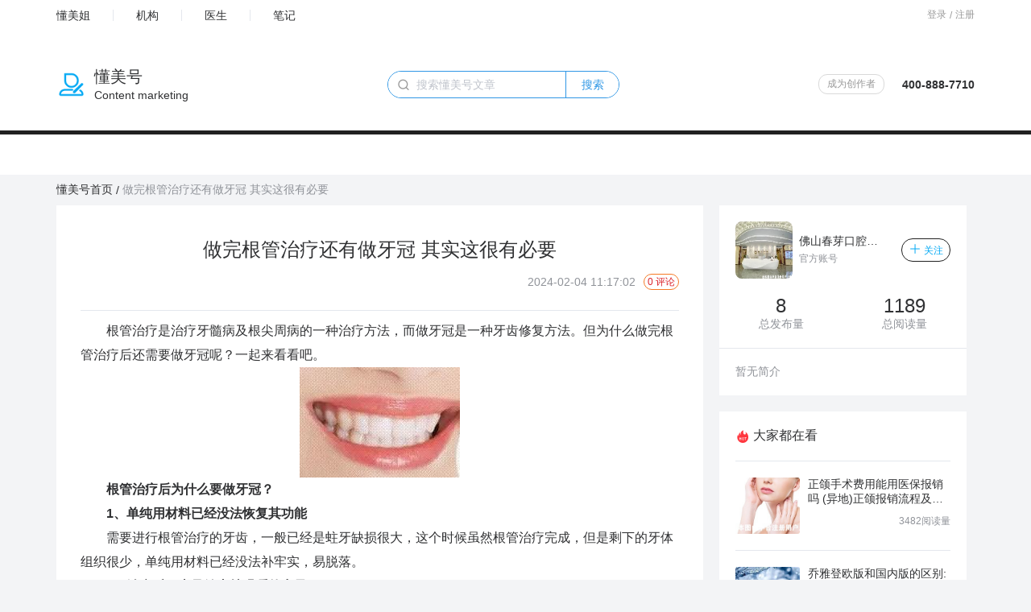

--- FILE ---
content_type: text/html; charset=UTF-8
request_url: http://www.dongmeijie.com/home/dmh/detai?article_id=3899
body_size: 8929
content:
<!DOCTYPE html>
<html lang="en">
<head>
    <meta charset="UTF-8">
    <meta http-equiv="X-UA-Compatible" content="IE=edge">
    <!-- <title>懂美号创作平台</title> -->
    <meta name="viewport" content="width=device-width, initial-scale=1.0">
    <link rel="stylesheet" href="/static/admina/layui/css/layui.css"/> 
    <link rel="stylesheet" href="/static/home/css/dmh/iconfont.css?=1.0">
    <link rel="stylesheet" href="/static/home/css/dmh/layout.css?v=1.0">
    <link rel="stylesheet" href="/static/home/css/dmh/public.css?v=1.0">
    <link rel="stylesheet" href="/static/home/css/dmh/common.css">
    <link rel="stylesheet" href="/static/home/css/dmh/paging.css">
    <link rel="stylesheet" href="/static/home/css/common.css">
    <script src="/static/home/js/dmh/jquery-1.10.2.min.js"></script>
    <script src="/static/home/js/layui/layui.js"></script><title>做完根管治疗还有做牙冠 其实这很有必要_懂美号</title>
<meta name="description" content="根管治疗是治疗牙髓病及根尖周病的一种治疗方法，而做牙冠是一种牙齿修复方法。但为什么做完根管治疗后还需要做牙冠呢？一起来看看吧。">
<meta name="keywords" content="根管治疗,根管治疗怎么做,根管治疗后还要做牙冠吗">
<link rel="stylesheet" href="/static/home/css/dmh/iconfont.css">
<link rel="stylesheet" href="/static/home/css/dmh/Details.css">
</head>
<body class=" bg-color">
    <div class="white-color" style="padding-bottom: 50px;">
    <div class="flex align-h-between content p-tb-10">
        <ul class=" flex align-v-center font-16  align-h-right" style="line-height:14px ;">
            <li class=" p-r-28 border-right">
                <a href="http://www.dongmeijie.com" title="懂美姐" class=" font-14">懂美姐</a>
            </li>
            <li class=" p-lr-28 border-right">
                <a href="/home/hospital" title="百科" class=" font-14">机构</a>
            </li>
            <li class=" p-lr-28 border-right">
                <a href="/home/doctor" title="医生" class=" font-14">医生</a>
            </li>
            <li class=" p-l-28">
                <a href="/home/note" title="笔记" class=" font-14">笔记</a>
            </li>
        </ul>
                    <div class="flex align-v-center font-tips pointer font-12">
                <div id="to-login">登录</div>
                <div class="m-lr-4">/</div>
                <div id="to-register"> 注册</div>
            </div>
            </div>
    <header class="header ">
        <div class=" flex align-h-between content  align-v-center">
            <a href="/home/dmh" title="懂美号">
                <div class=" flex align-v-center">
                    <img src="/static/home/images/dmh_logo.png" alt="懂美号" class="logo">
                    <div class=" m-l-10">
                        <div class=" font-20">懂美号</div>
                        <span class="font-14">Content marketing</span>
                    </div>
                </div>
            </a>
            <div>
                <div class="flex align-v-center header-search border border-primary rela" style="border: 1px solid #3097e5;">
                    <i class="iconfont icon-sousuo font-20 abso font-tips icon"></i>
                    <input type="text" placeholder="搜索懂美号文章" id="search-text" value="">
                    <button class="button" type="button" id="dmh-search-butt">搜索</button>
                </div>
            </div>
            <!-- 登录后 -->
            <div class=" flex align-v-center">
                <div class=" flex align-v-center font-14 ">
                    <a href="/home/dmhapply" target="_blank" title="成为创作者" class=" m-r-22 font-error become">成为创作者</a>
                    <span class=" font-bold">400-888-7710</span>
                </div>
                
                <div class="flex rela user-info">
                                        <div class="loginstatus abso fadeInDown animated">
                        <div class="tologin">
                            <button class="button" id="login_out">退出登录</button>
                        </div>
                    </div>
                </div>
            </div>
        </div>
    </header>
</div>
<!-- 登录 -->
<div class="global-login p-lr-40 p-tb-20 white-color border-radius-6" style="display: none;" id="popup-login">
    <ul class="flex align-v-center m-b-30 nav login-nav">
        <li class="flex-1 font-center pointer active p-tb-14">短信登录</li>
        <li class="flex-1 font-center pointer p-tb-14">密码登录</li>
    </ul>
    <div class="logon" id="login-card">
        <div class="logon-item layui-form" style="display: block;" lay-filter="loginRegister">
            <!-- <div class="font-14 font-tips m-b-10">验证即登录，未注册将自动创建懂美姐帐号</div> -->
            <ul class="form-list">
                <li class="m-b-30">
                    <div class="m-b-10 font-tips">手机号</div>
                    <input name="phone" id="phone" lay-ignore type="text" class="dmj-input" lay-verify="phone"
                        placeholder="手机号" lay-verType="tips">
                </li>
                <li class="m-b-30">
                    <div class="m-b-10 font-tips">验证码</div>
                    <div class="flex align-v-center">
                        <input name="verify" lay-ignore type="text" lay-verify="required" class="verification m-r-20"
                            placeholder="验证码" lay-verType="tips">
                        <div class="flex-1">
                            <button type="button" class="button border-radius-2" id="send-code">发送验证码</button>
                        </div>
                    </div>
                </li>
                <!-- <li class="m-b-30">
                    <div class="flex align-h-between align-v-center">
                        <label for="protocol" class="flex align-v-center">
                            <input type="checkbox" lay-ignore name="protocol" id="protocol" lay-verify="required"
                                lay-verText="请勾选会员协议">
                            <span class="m-l-10 font-14">我同意 <a href="" title="" class="font-primary">懂美姐</a>会员协议
                            </span>
                        </label>
                    </div>
                </li> -->
                <li class="m-b-30">
                    <button id="login_submit" class="button" type="button" lay-submit
                        lay-filter="loginRegisterButt">登录</button>

                </li>
            </ul>
        </div>
        <div class="logon-item layui-form">
            <ul class="form-list">
                <li class="m-b-30">
                    <div class="m-b-10 font-tips">手机号</div>
                    <input  name="phone" type="text" class="dmj-input" lay-verify="phone" placeholder="手机号"
                        lay-verType="tips">
                </li>
                <li class="m-b-30">
                    <div class="m-b-10 font-tips">密码</div>
                    <input name="password" type="password" class="dmj-input" lay-reqText="请输入密码" lay-verType="tips"
                        lay-verify="required" placeholder="密码">
                </li>
                <li class="m-b-30">
                    <button id="login_submit" class="button" type="button" lay-submit lay-filter="logonButt">登录</button>

                </li>
            </ul>
        </div>

    </div>
    <!-- <button id="cancel-login" class="button cancel-login border-radius-4" type="button">取消登录</button> -->
</div>
<!-- 注册 -->
<div class="global-login p-lr-40 p-tb-20 white-color border-radius-6" style="display: none;" id="popup-register">
    <h2 class="font-center">注册</h2>
    <ul class="flex align-v-center m-b-20 nav register-nav">
        <li class="flex-1 font-center pointer active p-tb-10" data-userType="1">会员</li>
        <li class="flex-1 font-center pointer p-tb-10" data-userType="2">医生</li>
        <li class="flex-1 font-center pointer p-tb-10" data-userType="3">医院</li>
        <li class="flex-1 font-center pointer p-tb-10" data-userType="4">厂商</li>
    </ul>
    <div class="logon" id="register-card">
        <!-- 会员注册 -->
        <div class="logon-item layui-form " style="display:block;" lay-filter="register" id='reg-member'>
            <!-- 用户类型 -->
            <input type="hidden" value="1" name="userType">
            <ul class="form-list">
                <li class="m-b-20">
                    <div class="m-b-10 font-tips font-14"><span class="font-error">*</span>手机号</div>
                    <input name="phone" id="register-phone" lay-ignore type="text" class="dmj-input" lay-verify="phone"
                        placeholder="手机号" lay-verType="tips">
                </li>
                <li class="m-b-20">
                    <div class="m-b-10 font-tips font-14"><span class="font-error">*</span>密码</div>
                    <input name="password" type="password" class="dmj-input" lay-reqText="请输入密码" lay-verType="tips"
                        lay-verify="required" placeholder="密码">
                </li>
                <li class="m-b-20">
                    <div class="m-b-10 font-tips font-14"><span class="font-error">*</span>验证码</div>
                    <div class="flex align-v-center">
                        <input name="verify" lay-ignore type="text" lay-verify="required" class="verification m-r-20"
                            placeholder="验证码" lay-verType="tips">
                        <div class="flex-1">
                            <button type="button" class="button border-radius-2 send-register-code"
                                id="send-register-code">发送验证码</button>
                        </div>
                    </div>
                </li>
                <li class="m-b-20">
                    <div class="flex align-h-between align-v-center">
                        <label for="protocol" class="flex align-v-center">
                            <input type="checkbox" lay-ignore name="protocol" id="protocol" lay-verify="required"
                                lay-verText="请勾选会员协议">
                            <span class="m-l-10 font-14">我同意 <a href="/home/login/agrt" title="会员协议" class="font-primary">懂美姐</a>会员协议
                            </span>
                        </label>
                    </div>
                </li>
                <li>
                    <button id="login_submit" class="button" type="button" lay-submit
                        lay-filter="RegisterButt">注册登录</button>
                </li>
            </ul>
        </div>
        <!-- 医生医院厂商注册 -->
        <div class="logon-item">
            <!-- 步骤 -->
            <div class="step flex align-v-center align-h-between m-b-20">
                <div class="font-center step-item active flex flex-column align-v-center">
                    <div class="font-12">账号注册</div>
                    <div class="m-t-10 circle ">1</div>
                </div>
                <div class="line m-t-30 flex-1"></div>
                <div class="font-center step-item  flex flex-column align-v-center">
                    <div class="font-12">完善信息</div>
                    <div class="m-t-10 circle">2</div>
                </div>
            </div>
            <!-- 医生医院厂商共用前面表单 -->
            <div id="step-1">
                <ul class="form-list layui-form">
                    <li class="m-b-20">
                        <div class="m-b-10 font-tips font-14">
                            <span class="font-error">*</span>手机号
                        </div>
                        <input name="mobile" id="doctor-register-phone" lay-ignore type="text" class="dmj-input" lay-verify="phone" placeholder="手机号" lay-verType="tips">
                    </li>
                    <li class="m-b-20">
                        <div class="m-b-10 font-tips font-14">
                            <span class="font-error">*</span>密码
                        </div>
                        <input name="password" type="password" class="dmj-input" lay-reqText="请输入密码" lay-verType="tips" lay-verify="required" placeholder="密码">
                    </li>
                    <li class="m-b-20">
                        <div class="m-b-10 font-tips font-14">
                            <span class="font-error">*</span>验证码
                        </div>
                        <div class="flex align-v-center">
                            <input name="verify" lay-ignore type="text" lay-verify="required" class="verification m-r-20" placeholder="验证码" lay-verType="tips">
                            <div class="flex-1">
                                <button type="button" class="button border-radius-6 flex-1" id="send-doctor-code">发送验证码</button>
                            </div>
                        </div>
                    </li>
                    <li class="m-b-20">
                        <div class="flex align-h-between align-v-center">
                            <label for="protocol" class="flex align-v-center">
                                <input type="checkbox" lay-ignore name="protocol" id="protocol" lay-verify="required" lay-verText="请勾选会员协议">
                                <span class="m-l-10 font-14">
                                    我同意 
                                    <a href="/home/login/agrt" title="懂美姐" class="font-primary">懂美姐</a>
                                    会员协议
                                </span>
                            </label>
                        </div>
                    </li>
                    <li>
                        <button id="login_submit" class="button" type="button" lay-submit lay-filter="stepRegisterButt">下一步</button>
                    </li>
                </ul>
            </div>
            <!-- 根据选项卡切换不同资料 -->
            <div id="step-2">
                <!-- 医生注册资料 -->
                <ul class="form-list layui-form" style="display: none;">
                    <li>
                        <input type="hidden" value="2" name="userType">
                    </li>
                    <li class="m-b-20">
                        <div class="m-b-10 font-tips font-14"><span class="font-error">*</span>真实姓名</div>
                        <input name="name" lay-ignore type="text" class="dmj-input" lay-reqText="请输入真实名字"
                            lay-verify="required" placeholder="真实姓名" lay-verType="tips">
                    </li>
                    <li class="m-b-20">
                        <div class="m-b-10 font-tips font-14"><span class="font-error">*</span>执业地点</div>
                        <input name="practice_place" lay-ignore type="text" lay-reqText="请输入执业地点" class="dmj-input" lay-verify="required" placeholder="执业地点" lay-verType="tips">
                    </li>
                    <li class="m-b-20">
                        <div class="flex">
                            <div class="flex-1 m-r-20">
                                <input type="hidden" name="qua_img1" id="qua1" lay-verify="required" lay-reqText="请上传医师资格证">
                                <div class="m-b-10 font-tips font-14">
                                    <span class="font-error">*</span>医师资格证
                                </div>
                                <div class="layui-upload-drag">
                                    <div id="physician">
                                        <i class="layui-icon font-primary"></i>
                                        <p class="font-12">点击上传，或将图片拖拽到此处</p>
                                    </div>
                                    <div class="layui-hide" id="uploadDemoView1">
                                        <hr>
                                        <img src="" alt="医师资格证" style="width: 100%; height: 60px;" title="点击删除" id="qua-img1">
                                    </div>
                                </div>
                            </div>
                            <div class="flex-1">
                                <input type="hidden" name="qua_img2" id="qua2" lay-verify="required" lay-reqText="请上传执业医师证">
                                <div class="m-b-10 font-tips font-14">
                                    <span class="font-error">*</span>执业医师证
                                </div>
                                <div class="layui-upload-drag">
                                    <div id="practice">
                                        <i class="layui-icon font-primary"></i>
                                        <p class="font-12">点击上传，或将图片拖拽到此处</p>
                                    </div>
                                    <div class="layui-hide" id="uploadDemoView2">
                                        <hr>
                                        <img src="" alt="执业医师证" style="width: 100%; height: 60px;" title="点击删除" id="qua-img2">
                                    </div>
                                </div>
                            </div>
                        </div>
                    </li>
                    <li class="m-b-20"></li>
                    <li class="flex">
                        <div class="flex-1 m-r-10">
                            <button type="button" class="up-step button m-r-20">上一步</button>
                        </div>
                        <div class="flex-1">
                            <button id="login_submit" class="button" type="button" lay-submit
                                lay-filter="finishRegisterButt">完成注册</button>
                        </div>
                    </li>
                </ul>
                <!-- 医院注册资料 -->
                <ul class="form-list layui-form" style="display: none;">
                    <li>
                        <input type="hidden" value="3" name="userType">
                    </li>
                    <li class="m-b-20">
                        <div class="m-b-10 font-tips font-14"><span class="font-error">*</span>机构全称</div>
                        <input name="hosp_name" lay-ignore type="text" lay-reqText="请输入执业机构名称" class="dmj-input"
                            lay-verify="required" placeholder="执业机构名称" lay-verType="tips">
                    </li>
                    <li class="m-b-20">
                        <div class="flex">
                            <div class="flex-1">
                                <input type="hidden" name="imgs" id="qua" lay-verify="required" lay-reqText="请上传医疗机构执业许可证">
                                <div class="m-b-10 font-tips font-14">
                                    <span class="font-error">*</span>医疗机构执业许可证
                                </div>
                                <div class="layui-upload-drag">
                                    <div id="license">
                                        <i class="layui-icon font-primary"></i>
                                        <p class="font-12">点击上传，或将图片拖拽到此处</p>
                                    </div>
                                    <div class="layui-hide" id="uploadDemoView">
                                        <hr>
                                        <img src="" alt="医疗机构执业许可证" style="max-width: 196px" title="点击删除" id="qua-img">
                                    </div>
                                </div>
                            </div>
                        </div>
                    </li>
                    <li class="flex">
                        <div class="flex-1 m-r-10">
                            <button type="button" class="up-step button m-r-20">上一步</button>
                        </div>
                        <div class="flex-1">
                            <button id="login_submit" class="button" type="button" lay-submit
                                lay-filter="finishRegisterButt">完成注册</button>
                        </div>
                    </li>
                </ul>
                <!-- 厂商注册资料 -->
                <ul class="form-list layui-form" style="display: none;">
                    <li>
                        <input type="hidden" value="4" name="userType">
                    </li>
                    <li class="m-b-20">
                        <div class="m-b-10 font-tips font-14"><span class="font-error">*</span>厂商名称</div>
                        <input name="name" lay-ignore type="text" lay-reqText="请输入厂商名称" class="dmj-input"
                            lay-verify="required" placeholder="请输入厂商名称" lay-verType="tips">
                    </li>
                    <li class="m-b-20">
                        <div class="flex">
                            <div class="flex-1">
                                <input type="hidden" name="imgs" id="licenses" lay-verify="required" lay-reqText="请上传厂商营业执照">
                                <div class="m-b-10 font-tips font-14">
                                    <span class="font-error">*</span>厂商营业执照
                                </div>
                                <div class="layui-upload-drag">
                                    <div id="firm-img">
                                        <i class="layui-icon font-primary"></i>
                                        <p class="font-12">点击上传，或将图片拖拽到此处</p>
                                    </div>
                                    <div class="layui-hide" id="uploadDemoViewIicense">
                                        <hr>
                                        <img src="" alt="厂商营业执照" style="max-width: 196px" title="点击删除" id="licenses-img">
                                    </div>
                                </div>
                            </div>
                        </div>
                    </li>
                    <li class="flex">
                        <div class="flex-1 m-r-10">
                            <button type="button" class="up-step button m-r-20">上一步</button>
                        </div>
                        <div class="flex-1">
                            <button id="login_submit" class="button" type="button" lay-submit
                                lay-filter="finishRegisterButt">完成注册</button>
                        </div>
                    </li>
                </ul>
            </div>         
        </div>
    </div>
    <!-- <button id="cancel-login" class="button cancel-login border-radius-4" type="button">取消登录</button> -->
</div>
<!-- 图文验证码 -->
<div class="flex align-v-center p-tb-10 p-lr-20 " id="img-code" style="display:none;">
    <input type="text" id="img-verification-code" placeholder="请输入图文验证码" class="m-r-20" style="width:140px">
    <img src="/home/login/code" onclick="this.src='/home/login/code?'+Math.random();" alt="" class="code">
</div>
<!-- 选择用户类型 -->
<div class="white-color p-20" style="display: none;" id="user-type-modal">
    <div class="m-b-20 font-14 font-minor font-center">该账号存在以下类型,请选择登录类型</div>
    <ul class="flex type-list" id="type-list">
    </ul>
</div>
<script type="text/javascript" charset="utf-8">
    layui.use(['layer'], function(){
        const layer = layui.layer;
       
        //退出登录
        $('#login_out').click(function () {
            layer.confirm("请确认是否要退出登录?", { icon: 3, title: "确认退出登录?" }, function (index){
                $.post("/home/login/logout", {}, function (json) {
                    if (json.success == 1) {
                        layer.msg(json.msg || json.message);
                        setTimeout(function () {
                            window.location.href = "http://www.dongmeijie.com";
                        }, 1000);
                    } else {
                        layer.msg(json.msg, { icon: 2, time: 10000 });
                    }
                }, 'json');
            });
        });

        //懂美号搜索
        $('#dmh-search-butt').on('click', function () {
            let text = $.trim($('#search-text').val());
            if (text === '') {
                layer.msg('请输入搜索关键字');
                return false;
            }

            //跳转搜索
            $(location).attr("href", "/home/dmh/search?keyword=" + text );
        })
    });
</script>    <main>
        <div class="content row-3">
            <!-- 面包屑导航 -->
            <ul class="bread flex m-t-10 align-v-center font-14">
                <li><a href="/home/dmh" title="懂美号首页">懂美号首页</a></li>
                <li class=" m-lr-4"><span>/</span></li>
                <li><span class=" font-minor">做完根管治疗还有做牙冠 其实这很有必要</span></li>
            </ul>
            <div class="flex ">
                <div class="right-max p-r-20 m-t-10">
                    <div class="white-color p-30" style="line-height: 30px;">
                        <div class="border-bottom p-b-20">
                            <h1 class=" font-24 font-center p-tb-10">做完根管治疗还有做牙冠 其实这很有必要</h1>
                            <div class=" flex align-h-right">
                                <div class=" flex align-v-center">
                                    <span class=" font-minor font-14">2024-02-04 11:17:02</span>
                                    <div class=" m-l-10 font-14 font-error yelp-count">0 评论</div>
                                </div>
                            </div>
                        </div>
                        <div class="main-text p-tb-10">
                                                            <p><p>
	&emsp;&emsp;根管治疗是治疗牙髓病及根尖周病的一种治疗方法，而做牙冠是一种牙齿修复方法。但为什么做完根管治疗后还需要做牙冠呢？一起来看看吧。
</p>
<p style="text-align:center;">
	<img src="/static/admina/kindeditor/attached/image/20240204/20240204111655_69405.jpg" alt="" />
</p>
&emsp;&emsp;<strong>根管治疗后为什么要做牙冠？</strong><br />
<strong>&emsp;&emsp;1、单纯用材料已经没法恢复其功能</strong><br />
&emsp;&emsp;需要进行根管治疗的牙齿，一般已经是蛀牙缺损很大，这个时候虽然根管治疗完成，但是剩下的牙体组织很少，单纯用材料已经没法补牢实，易脱落。<br />
<strong>&emsp;&emsp;2、治疗后不太足够支持咀嚼的力量</strong><br />
&emsp;&emsp;根管治疗是以药物、器械操作来将根管内的残渣以及细菌尽可能地清除消毒干净。然而，这样的消毒过程如果要认真的进行，就必须去除掉不少被细菌感染的牙体组织。<br />
&emsp;&emsp;所以大部分的牙齿一旦进行根管治疗，则可能不能长久支持咀嚼的力量而断裂。<br />
&emsp;<strong>&emsp;3、失去了来自牙髓的营养供应</strong><br />
&emsp;&emsp;做完根管治疗后，牙齿就失去了牙髓，就像大树树干被掏空了，失去营养输送通道。失去牙髓供给营养后的牙齿就像一棵枯树般脆弱，稍微一用力咀嚼，剩余的残冠就会劈裂。<br />
&emsp;&emsp;所以，为了避免这种风险的出现，医生通常会在根管治疗修复后，为患者做一个新的牙冠将牙齿保护起来。<br />
&emsp;&emsp;<strong>戴冠后要注意哪些事项？</strong><br />
&emsp;&emsp;<strong>1、</strong>根管治疗之后的牙齿，即使戴上了牙冠，和我们其它牙齿一样需要我们小心呵护：<br />
&emsp;&emsp;避免咬过硬食物。虽然牙齿在根管治疗后戴上了牙冠恢复了咀嚼功能，但有一定脆性。<br />
&emsp;&emsp;<strong>2、</strong>刚做完根管治疗，由于充填物的刺激，牙齿会有些许的不适应感，如果经过短期时间不适感能消失，则属于正常反应。等过了一段时间，如果牙齿又出现疼痛、红肿的现象，就需要及时去医院进一步检查治疗。<br />
&emsp;&emsp;<strong>3、</strong>做了根管治疗，患牙恢复健康，但是因为整体的口腔卫生状态没有发生改变，牙齿之后还是会出现病症。因此，做完根管治疗，戴上牙冠加以保护后，依然要多注意口腔卫生，做到早晚刷牙，饭后漱口，养成良好的卫生习惯。<br />
&emsp;<strong>&emsp;免责声明：文章和图片由网友自由发布，如有侵权，请联系删除。</strong><br /></p>
                                                    </div>
                        <div class="flex p-t-10 align-h-between">
                            <div class="left-f share">
                                <div class=" flex align-v-center">
                                    <i class=" iconfont icon-fenxiang font-minor"></i>
                                    <!-- <img src="/static/home/images/share.png" alt="" class="icon" style="width: 14px;height: 14px;"> -->
                                    <span class="font-14 font-minor m-l-4">分享</span>
                                </div>
                                <div id="share-1" data-sites="qq,wechat,weibo,qzone" class="share-component social-share"></div>
                                <div class="clearfixbox"></div>
                            </div>
                            <div class=" flex align-v-center text-info">
                                <div class=" flex font-minor font-14 align-v-center">
                                    <i class=" iconfont icon-biaoqian"></i>
                                    <span class=" m-l-4">根管治疗,根管治疗怎么做,根管治疗后还要做牙冠吗</span>
                                </div>
                                <div class=" flex m-lr-20 font-minor font-14 align-v-center">
                                    <i class=" iconfont icon-chakan"></i>
                                    <span class=" m-l-4">118</span>
                                </div>
                                <div class=" flex font-minor font-14 align-v-center" style="cursor: pointer;">
                                                                            <i class="iconfont icon-dianzan wz-dz" data-id=3899 data-type="1"></i>
                                                                        <span class=" m-l-4">0</span>
                                </div>
                            </div>
                        </div>
                    </div>
                    <!-- 评论 -->
                    <div class=" white-color m-t-20 p-26 ">
                        <div class="top-info flex align-h-between" id="box">
                            <div class="title rela p-l-10">
                                <i class="line abso "></i>
                                <span>发表你的看法</span>
                            </div>
                            <div class=" flex align-v-center font-14">
                                <div>
                                    <span class=" font-error">0</span>人参与
                                </div>
                                <div class=" m-l-20">
                                    <span class=" font-error">0</span>条评论
                                </div>
                            </div>
                        </div>
                        <div class=" m-t-20 input-text">
                            <div class=" flex">
                                <div class=" flex-11">
                                    <input name="content" type="text" placeholder="说说你有什么看法...">
                                </div>
                                <div class=" flex-1">
                                    <button type="button" class="button comment" data-id="3899">发表</button>
                                </div>
                            </div>
                        </div>
                        <!-- 最新评论 -->
                        <div class="review m-t-20">
                            <div class="title rela p-l-10 border-bottom p-b-20 flex align-v-center">
                                <i class="line m-r-6" ></i>
                                <span>最新评论</span>
                            </div>
                            <div class=" m-t-20">
                                                                    <div class="null">
                                        <div>
                                            <img src="/static/home/images/pinlun.png" alt="">
                                            <div class="null-title">暂无点评</div>
                                        </div>
                                    </div>
                                                                <!-- 分页 -->
                                <div id="paging">
                                </div>
                            </div>
                        </div>
                    </div>
                    <!-- 猜你喜欢 -->
                    <div class="like white-color  m-t-20 p-20">
                        <div class="title flex align-v-center">
                            <i class=" iconfont icon-xihuan font-minor font-20"></i>
                            <span class=" m-l-4 font-bold">猜你喜欢</span>
                        </div>
                                                    <ul class="linke-list m-t-20">
                                                                    <li class=" m-b-30">
                                        <a href="/home/dmh/detai?article_id=3899" class=" flex" title="做完根管治疗还有做牙冠 其实这很有必要">
                                            <div>
                                                <img src="/upload/2024/02/04/1mdAtS.jpg" alt="做完根管治疗还有做牙冠 其实这很有必要" class="part">
                                            </div>
                                        <div class=" m-l-10 flex-1">
                                            <div class="list-title font-16">做完根管治疗还有做牙冠 其实这很有必要</div>
                                            <div class=" font-14  font-minor m-t-4 tips">
                                                根管治疗是治疗牙髓病及根尖周病的一种治疗方法，而做牙冠是一种牙齿修复方法。但为什么做完根管治疗后还需要做牙冠呢？一起来看看吧。
                                            </div>
                                            <div class=" flex align-h-between m-t-10 align-v-center">
                                                <div>
                                                    <div class=" flex align-v-center m-b-10">
                                                        <div>
                                                            <img src="/pic/202209/16/6873963241b70ce9dd_w0h0.jpeg" alt="佛山春芽口腔医院" class="Avatar">
                                                        </div>
                                                        <div class="m-l-8">
                                                            <div class="name font-14">佛山春芽口腔医院</div>
                                                            <div class=" font-12 font-minor">
                                                                2024-02-04
                                                            </div>
                                                        </div>
                                                    </div>
                                                </div>
                                                <div class="font-minor font-14 flex">
                                                    <div class=" flex align-v-center ">
                                                        <i class=" iconfont icon-chakan icon-color"></i>
                                                        <span class=" m-l-4">118</span>
                                                    </div>
                                                    <div class=" flex m-l-20 align-v-center">
                                                        <i class=" iconfont icon-dianzan icon-color"></i>
                                                        <span class=" m-l-4">0</span>
                                                    </div>
                                                </div>
                                            </div>  
                                        </div>
                                        </a>
                                    </li>
                                                                    <li class=" m-b-30">
                                        <a href="/home/dmh/detai?article_id=1636" class=" flex" title="做完根管治疗如果这件事没有做 可能根管治疗就白做了">
                                            <div>
                                                <img src="/pic/202107/02/6331260debfb2376b8_w0h0.jpeg" alt="做完根管治疗如果这件事没有做 可能根管治疗就白做了" class="part">
                                            </div>
                                        <div class=" m-l-10 flex-1">
                                            <div class="list-title font-16">做完根管治疗如果这件事没有做 可能根管治疗就白做了</div>
                                            <div class=" font-14  font-minor m-t-4 tips">
                                                牙齿超过一半烂掉，说明已经重度蛀牙，细菌伤及牙髓牙神经，还伴随着剧烈疼痛，牙神经病变这时得根管治疗处理了，而你知道吗？做完根管治疗如果这件事没有做，可能根管治疗就白做了。
                                            </div>
                                            <div class=" flex align-h-between m-t-10 align-v-center">
                                                <div>
                                                    <div class=" flex align-v-center m-b-10">
                                                        <div>
                                                            <img src="/static/home/images/avatar-default.png" alt="陈圆圆" class="Avatar">
                                                        </div>
                                                        <div class="m-l-8">
                                                            <div class="name font-14">陈圆圆</div>
                                                            <div class=" font-12 font-minor">
                                                                2023-02-22
                                                            </div>
                                                        </div>
                                                    </div>
                                                </div>
                                                <div class="font-minor font-14 flex">
                                                    <div class=" flex align-v-center ">
                                                        <i class=" iconfont icon-chakan icon-color"></i>
                                                        <span class=" m-l-4">125</span>
                                                    </div>
                                                    <div class=" flex m-l-20 align-v-center">
                                                        <i class=" iconfont icon-dianzan icon-color"></i>
                                                        <span class=" m-l-4">0</span>
                                                    </div>
                                                </div>
                                            </div>  
                                        </div>
                                        </a>
                                    </li>
                                                            </ul>
                                            </div>
                </div>
                <div class="left-card  m-t-10">
                    <!-- 用户信息 -->
                    <div class="white-color m-b-20 ">
                        <div class=" flex align-h-between align-v-center p-20 Base-info">
                            <div class=" flex align-v-center">
                                <img src="/pic/202209/16/6873963241b70ce9dd_w0h0.jpeg" alt="佛山春芽口腔医院">
                                <div class=" m-l-8 font-14">
                                    <a href="/home/dmhuser?b_id=21437" title="佛山春芽口腔医院" target="_blank">
                                        <div class="text-hidden-100">佛山春芽口腔医院</div>
                                    </a>
                                    <div class=" font-minor font-12 m-t-4">官方账号</div>
                                </div>
                            </div>
                            <div>
                                                                    <button class="button follow" data-id="21437">
                                        <i class=" iconfont icon-jiahao1"></i>
                                        <span>关注</span> 
                                    </button>
                                                            </div>
                        </div>
                        <div class=" flex border-bottom p-b-20">
                            <div class=" flex font-center flex-1 flex-column">
                                <div class=" font-24">8</div>
                                <div class=" font-14 font-minor">总发布量</div>
                            </div>
                            <div class=" flex font-center flex-1 flex-column">
                                <div class=" font-24">1189</div>
                                <div class=" font-14 font-minor">总阅读量</div>
                            </div>
                        </div>
                        <div class="p-20">
                            <p class=" font-14 font-minor">暂无简介</p>
                        </div>
                    </div>
                    <!-- 大家都在看 -->
                    <div class="m-t-20 white-color  lookin p-20">
                        <div class="title flex align-v-center m-b-20 p-b-20 border-bottom">
                            <img src="/static/home/images/Hot.png" alt="大家都在看" class="icon">
                            <span class=" m-l-4">大家都在看</span>
                        </div>
                        <ul class="lookin-list">
                                                                                                <li class=" m-b-20 border-bottom p-b-20">
                                        <a href="/home/dmh/detai?article_id=466" title="正颌手术费用能用医保报销吗 (异地)正颌报销流程及条件说明" class="flex" target="_blank">
                                            <div>
                                                <img src="/pic/202204/13/3392462567797979e5_w0h0.jpeg" alt="正颌手术费用能用医保报销吗 (异地)正颌报销流程及条件说明">
                                            </div>
                                            <div class=" flex-1 m-l-10">
                                                <div class=" font-14 list-title">正颌手术费用能用医保报销吗 (异地)正颌报销流程及条件说明</div>
                                                <div class=" font-right font-12 font-minor m-t-10">3482阅读量</div>
                                            </div>
                                        </a>
                                    </li>
                                                                    <li class=" m-b-20 border-bottom p-b-20">
                                        <a href="/home/dmh/detai?article_id=544" title="乔雅登欧版和国内版的区别:比如型号、价格" class="flex" target="_blank">
                                            <div>
                                                <img src="/pic/202107/07/1204060e55fd33b920_w0h0.jpeg" alt="乔雅登欧版和国内版的区别:比如型号、价格">
                                            </div>
                                            <div class=" flex-1 m-l-10">
                                                <div class=" font-14 list-title">乔雅登欧版和国内版的区别:比如型号、价格</div>
                                                <div class=" font-right font-12 font-minor m-t-10">2590阅读量</div>
                                            </div>
                                        </a>
                                    </li>
                                                                    <li class=" m-b-20 border-bottom p-b-20">
                                        <a href="/home/dmh/detai?article_id=2337" title="光子嫩肤真不是智商税 我先冲了" class="flex" target="_blank">
                                            <div>
                                                <img src="/upload/2023/07/28/pMQmFt.jpg" alt="光子嫩肤真不是智商税 我先冲了">
                                            </div>
                                            <div class=" flex-1 m-l-10">
                                                <div class=" font-14 list-title">光子嫩肤真不是智商税 我先冲了</div>
                                                <div class=" font-right font-12 font-minor m-t-10">2414阅读量</div>
                                            </div>
                                        </a>
                                    </li>
                                                                    <li class=" m-b-20 border-bottom p-b-20">
                                        <a href="/home/dmh/detai?article_id=369" title="威兰德全瓷牙1600元是真的吗 价格这么便宜质保会是几年" class="flex" target="_blank">
                                            <div>
                                                <img src="/pic/202203/08/88286622711ee2de9b_w0h0.jpeg" alt="威兰德全瓷牙1600元是真的吗 价格这么便宜质保会是几年">
                                            </div>
                                            <div class=" flex-1 m-l-10">
                                                <div class=" font-14 list-title">威兰德全瓷牙1600元是真的吗 价格这么便宜质保会是几年</div>
                                                <div class=" font-right font-12 font-minor m-t-10">1573阅读量</div>
                                            </div>
                                        </a>
                                    </li>
                                                                    <li class=" m-b-20 border-bottom p-b-20">
                                        <a href="/home/dmh/detai?article_id=5233" title="一文搞懂3个版本的超声炮" class="flex" target="_blank">
                                            <div>
                                                <img src="/upload/2024/07/29/CcbUX4.png" alt="一文搞懂3个版本的超声炮">
                                            </div>
                                            <div class=" flex-1 m-l-10">
                                                <div class=" font-14 list-title">一文搞懂3个版本的超声炮</div>
                                                <div class=" font-right font-12 font-minor m-t-10">1527阅读量</div>
                                            </div>
                                        </a>
                                    </li>
                                                                                    </ul>
                    </div>
                    <!-- 懂美号推荐 -->
                    <div class="m-t-20 white-color  groom p-20">
                        <div class="title flex align-v-center m-b-20 p-b-20 border-bottom">
                            <img src="/static/home/images/groom.png" alt="懂美号推荐" class="icon">
                            <span class=" m-l-4">懂美号推荐</span>
                        </div>
                        <ul class="groom-list">
                                                                                                <li class=" m-b-20">
                                        <a href="/home/dmhuser?b_id=31314" title="小春子" class=" flex" target="_blank">
                                            <div>
                                                <img src="/static/home/images/avatar-default.png" alt="小春子">
                                            </div>
                                            <div class=" m-l-10">
                                                <div class="list-title font-14">小春子</div>
                                                <div class=" m-t-4 font-12 font-minor tips">
                                                暂无简介
                                                </div>
                                            </div>
                                        </a>
                                    </li>
                                                                    <li class=" m-b-20">
                                        <a href="/home/dmhuser?b_id=22650" title="石冰" class=" flex" target="_blank">
                                            <div>
                                                <img src="/pic/202210/18/89439634e1b8680d81_w0h0.jpeg" alt="石冰">
                                            </div>
                                            <div class=" m-l-10">
                                                <div class="list-title font-14">石冰</div>
                                                <div class=" m-t-4 font-12 font-minor tips">
                                                暂无简介
                                                </div>
                                            </div>
                                        </a>
                                    </li>
                                                                    <li class=" m-b-20">
                                        <a href="/home/dmhuser?b_id=19012" title="135****0341" class=" flex" target="_blank">
                                            <div>
                                                <img src="/static/home/images/avatar-default.png" alt="135****0341">
                                            </div>
                                            <div class=" m-l-10">
                                                <div class="list-title font-14">135****0341</div>
                                                <div class=" m-t-4 font-12 font-minor tips">
                                                暂无简介
                                                </div>
                                            </div>
                                        </a>
                                    </li>
                                                                    <li class=" m-b-20">
                                        <a href="/home/dmhuser?b_id=39561" title="耿西元" class=" flex" target="_blank">
                                            <div>
                                                <img src="/upload/2024/12/13/w2v5Rt.png" alt="耿西元">
                                            </div>
                                            <div class=" m-l-10">
                                                <div class="list-title font-14">耿西元</div>
                                                <div class=" m-t-4 font-12 font-minor tips">
                                                暂无简介
                                                </div>
                                            </div>
                                        </a>
                                    </li>
                                                                    <li class=" m-b-20">
                                        <a href="/home/dmhuser?b_id=18829" title="珊珊" class=" flex" target="_blank">
                                            <div>
                                                <img src="/static/home/images/avatar-default.png" alt="珊珊">
                                            </div>
                                            <div class=" m-l-10">
                                                <div class="list-title font-14">珊珊</div>
                                                <div class=" m-t-4 font-12 font-minor tips">
                                                暂无简介
                                                </div>
                                            </div>
                                        </a>
                                    </li>
                                                                                    </ul>
                    </div>
                </div>
            </div>
        </div>
    </main>
    <footer class=" footer  p-tb-40">
    <div class="content">
        <div class=" flex align-h-between align-v-center">
            <div>
                <div class=" flex align-v-center font-white">
                    <img src="/static/home/images/dmh_logo.png" alt="懂美号" class="logo">
                    <div class=" m-l-10">
                        <div class=" font-20">懂美号</div>
                        <span class="font-14">Content marketing</span>
                    </div>
                </div>
                <div class=" font-white m-t-10">
                    联系电话：400-888-7710
                </div>
            </div>
            <div>
                <ul class=" flex align-v-center font-16 m-b-10 align-h-right" style="line-height:14px ;">
                    <li class=" p-lr-28">
                        <a href="/home/sitemap" title="网站地图" class="font-white font-14">网站地图</a>
                    </li>
                    <li class=" p-lr-28">
                        <a href="http://www.dongmeijie.com" title="首页" class="font-white font-14">首页</a>
                    </li>
                    <li class=" p-lr-28">
                        <a href="/home/note" title="笔记" class="font-white font-14">笔记</a>
                    </li>
                    <li class=" p-lr-28">
                        <a href="/home/beautify" title="百科" class="font-white font-14">百科</a>
                    </li>
                    <li class=" p-lr-28">
                        <a href="/home/doctor" title="医生" class="font-white font-14">医生</a>
                    </li>
                    <li class=" p-lr-28">
                        <a href="/home/hospital" title="医院" class="font-white font-14">医院</a>
                    </li>
                    <li class=" p-lr-28">
                        <a href="/home/inquiry" title="问答" class="font-white font-14">问答</a>
                    </li>
                </ul>
                <p class=" font-white font-right font-14">Copyright © 2022 海南懂美姐科技有限公司</p>
                <span ></span>
            </div>
        </div>
    </div>
</footer>
<script>
    const DOMAIN_NAME_WWW = 'http://www.dongmeijie.com'
</script>
<script src="http://chatweb.dongmeijie.com:9852/chat/config?site=2&admin=37"></script>
<script src="/static/home/js/layui.config.js"></script>    <!-- <script src="/static/home/js/dmh/jquery-3.6.0.min.js"></script> -->
    <script src="/static/home/js/dmh/jquery.share.min.js"></script>
    <script src="/static/home/js/dmh/Details.js"></script>
    <script src="/static/home/js/dmh/showReply.js"></script>
    <script src="/static/home/js/dmh/shequ_tool.js?v=001"></script>
    <script>
        $(function(){
            pages(0,5);//分页
        });
    </script>
</body>
</html>

--- FILE ---
content_type: text/html; charset=UTF-8
request_url: http://www.dongmeijie.com/home/login/code
body_size: 1880
content:
�PNG

   IHDR   �   7   P��   ~PLTE���D~_����������׳�ȿ�յ�Ԡ����ڭ����ꅬ�o��x�����Y�rQ�j���������R�f�������˨|�~���������|��R�m���O�g`�|���T�ne�}��ʘ��[�or��S��S   	pHYs  �  ��+  iIDATh�͚	��6�1���X�����ͦ�������F�1ٗ�{qX���\�q8<Q�S�����c�]�������;&�EX�
�]��z��_�����P���#�i�����G>%p�N�1p0�c^�����<ݕ�,�u?�[�� .��l8 ��2���.������e���t��F8�
���y1p�:���H��8�U��\��*ny����.s�0���-�N��`~��fI����鲔-W����c��ʣ�Jؚ�y�vƜ��K��V�f4h��|��](�F���s���!�,5�C0C�I�f6���j��p�H!��(����_���ʺi��8����#��=vݘ��62ެcf�x�芐@ѝ�4]9�\�x��`�B�T�I��cd��%!y�.Bd�Q_�Ъ�n �eOJ�$�~5!�E�䲏� f>Y����|���Y�M'?v"��O�����j�0�;s+o��qX	��jK��m���H�,�	N��&���Z�=�����I�}� Ip�X�����h�7"��4��
��3b�S��:�ɖ58��[����T��U �-��`��K�p�U�I:�|�;�x 8E\�hgnt'�TO����g_R#������5�bG,��� k�G�C��Niu�S��r�i�Ͳ�{P�B��:�80l]�-�k]#��sJGN!��#�>I�ɣ� �[qg��������+���jUD�����u`�|i��F�����!��`�2�ц��L�¿���O���ej���M�ĭ�!8p��N==�S�l@�B)��`x����to_����lm�R%�$ʹ1�,���,"~U,\ � �`zų��Vp��Iب�_�c�i��Z��Z��Y����NcN�gW��
i0�[l Q`ˬ1 2�]2���룿�����G���&ӱ90���m]lt*D�`L��z%z��� &#!��,������4�Rt���_\� �rc�.у�������g�h�<����<�uȘ�w`�����<������e�L>	��P��>al�tR��\$��<�c�ǀQ�_u�{�9v��	��
��\�����z�J�Kk�l� �f�����5�\¸�Ӳ���]��_5\?���"7�̙-��j���_���a'��z�ߡ�dg�Z��l�k#M�y���)��l魕��tL���-���0n('��ʆ���:ҍ�C �8$Օ\��ei��|G�KP���Su�N��%���l��lB�k��﬈��I�W�05�;�GXn�Ц��K�G����6���>�5x�j��^28�=ր��[��p���6���KK��<�O�ǈ�L�;ꆪR^�
\�*B��H��FW.!�m�$|�S�-,���/�d��R������������I��Υ&b���k����|S�����\�Ѻ�}�=�v+��c3�b����@��=�<{�W���!V������ﬂV3�a� Y3�v�a�����9����OɴK��r�5ͣi��AYHWhRy3��I�pN������;�����J(1�ի(=px8�3�ZeB����I�m�V���B��i���$�����מ�[�^ûhg�5u�v�>�P��z���dkӱ@�7}����.��]��n�F>���    IEND�B`�

--- FILE ---
content_type: text/css
request_url: http://www.dongmeijie.com/static/home/css/dmh/Details.css
body_size: 1144
content:
@charset "UTF-8";
/* 分享样式 */
.share {
  position: relative;
}

.share:hover #share-1 {
  display: block;
}

#share-1 {
  width: 210px;
  height: 51px;
  background: #fff;
  -webkit-box-shadow: 0 3px 6px rgba(0, 0, 0, 0.15);
          box-shadow: 0 3px 6px rgba(0, 0, 0, 0.15);
  padding: 5px;
  position: absolute;
  z-index: 999;
  bottom: -50px;
  left: 0;
  display: none;
}

#share-1::after {
  content: "";
  position: absolute;
  display: block;
  width: 10px;
  height: 10px;
  border: 5px solid transparent;
  border-bottom: 5px solid #fff;
  -webkit-box-sizing: border-box;
          box-sizing: border-box;
  left: 10px;
  top: -10px;
}

#share-1 a {
  float: left;
  width: 40px;
  height: 40px;
  margin: 0 5px;
  background: url("/static/home/images/fenxiang.png") no-repeat;
}

#share-1 .icon-wechat {
  background-position-x: -40px;
}

#share-1 .icon-weibo {
  background-position-x: -80px;
}

#share-1 .icon-qzone {
  background-position-x: -120px;
}

#share-1 .wechat-qrcode {
  width: 200px;
  height: 200px;
  background: #fff;
  position: absolute;
  -webkit-box-shadow: 0 3px 6px rgba(0, 0, 0, 0.15);
          box-shadow: 0 3px 6px rgba(0, 0, 0, 0.15);
  bottom: -205px;
  left: 4px;
  z-index: 889;
  display: none;
}

#share-1 .wechat-qrcode .qrcode {
  width: 105px;
  margin: 10px auto;
}

#share-1 .wechat-qrcode p {
  font-weight: normal;
  line-height: 16px;
  padding: 0 10px;
  margin: 0;
  font-size: 12px;
}

#share-1 .wechat-qrcode h4 {
  height: 26px;
  line-height: 26px;
  font-size: 14px;
  background-color: #f3f3f3;
  margin: 0;
  padding: 0;
  color: #3A3A3A;
  padding: 0 10px;
}

#share-1 a:hover .wechat-qrcode {
  display: block;
}
.main-text img {
  max-width: 100%;
}

.text-info .icon {
  width: 14px;
  height: 14px;
}

.top-info .title .line {
  display: block;
  left: 0;
  top: 50%;
  -webkit-transform: translate(0, -50%);
          transform: translate(0, -50%);
  width: 4px;
  height: 19px;
  background: #03A9F4;
}

.input-text input {
  border-radius: 0;
  height: 55px;
}
.input-text input:focus{
  border-color: #da2128;
}
.input-text .button {
 border-radius: 0 !important;
  height: 55px;
  
  -webkit-box-sizing: border-box;
          box-sizing: border-box;
          font-size: 16px;
  width: 96px;
  background-color: #da2128;
}

.review .title .line {
  display: block;
  width: 4px;
  height: 19px;
  background: #b8b8b8;
}
.review .Avatar {
  width: 40px;
  height: 40px;
  border-radius: 50%;
}
.review li:last-child {
  margin-bottom: 0;
  border-bottom: none;
}
.review .reply {
  cursor: pointer;
}
.review .sub-reply {
  cursor: pointer;
}
.review .icon {
  width: 14px;
  height: 14px;
}
.review .like {
  cursor: pointer;
}

.like .icon {
  width: 14px;
  height: 14px;
}
.like .part {
  width: 203px;
  height: 130px;
  -o-object-fit: cover;
  object-fit: cover;
  border-radius: 3px;
}
.like .Avatar {
  width: 37px;
  height: 37px;
  border-radius: 50%;
}
.like .list-title {
  overflow: hidden;
  text-overflow: ellipsis;
  display: -webkit-box;
  -webkit-line-clamp: 1;
  -webkit-box-orient: vertical;
}
.like .tips {
  overflow: hidden;
  text-overflow: ellipsis;
  display: -webkit-box;
  -webkit-line-clamp: 2;
  -webkit-box-orient: vertical;
  line-height: 24px;
}
.delete{
  display: none;
}
.parent-item:hover .delete-parent{
  display: block;
}
.small-item:hover .dalete-small{
  display: block;
}
.yelp-count{
  border: solid 1px #f57925;
  color: #da2128;
  border-radius: 100px;
  font-size: 12px;
  height: 18px;
  line-height: 18px;
  padding: 0 4px;
}
/* 猜你喜欢 */
.linke-list li:last-child{
  border-bottom: none;
  /*margin-bottom: 0;*/
}

--- FILE ---
content_type: text/javascript
request_url: http://www.dongmeijie.com/static/home/js/public/api.js
body_size: 811
content:
layui.define(['jquery', 'layer'], function (exports) {
    const $     = layui.jquery;
    const layer = layui.layer;
    const api = {
        imgUpload: '/home/common/batch',  //图片上传接口
        imgVerify: '/home/login/check',   //图片验证码
        userLogin: '/home/login',         //登录接口
        userFollow: '/home/note/follow',  //关注用户
        report: '/home/common/report',    //举报
        createalb:'/home/note/createalb', //创建专辑
        regDoctor:'/home/login/dreg',     //医生注册
        regHosp:'/home/login/hreg',       //医院注册
        regVendor:'/home/login/vreg',     //厂商注册
    };
    const request = {
        //发送验证码请求
        getImgVerIfy: function (param = {}) {
            return new Promise((resolve, reject) => {
                $.ajax({
                    url: api.imgVerify,
                    type: 'post',
                    dataType: 'json',
                    data: param,
                    success: function (json) {
                        resolve(json)
                    },
                    error: function (error) {
                        console.error('请求发送验证码错误：', error)
                        reject(error)
                    }
                })
            })
        },
        //登录
        login: function (param = {}) {
            return new Promise((resolve, reject) => {
                $.ajax({
                    url: api.userLogin,
                    type: 'post',
                    dataType: 'json',
                    data: param,
                    success: function (json) {
                        resolve(json)
                    },
                    error: function (error) {
                        console.error('请求登录错误：', error)

                        reject(error)
                    }
                })
            })
        },
        //关注用户
        follow: function (param = {}) {
            return new Promise((resolve, reject) => {
                $.ajax({
                    url: api.userFollow,
                    type: 'post',
                    dataType: 'json',
                    data: param,
                    success: function (json) {
                        if (json.code == 201) {
                            layer.msg(json.msg, { icon: 5, anim: 6 })
                            resolve(false)
                        }
                        resolve(json)
                    },
                    error: function (error) {
                        console.error('请求关注错误：', error)
                        reject(error)
                    }
                })
            })
        },
        //举报
        report: function (param = {}) {
            return new Promise((resolve, reject) => {
                $.ajax({
                    url: api.report,
                    type: 'post',
                    dataType: 'json',
                    data: param,
                    success: function (json) {
                        if (json.code == 201) {
                            layer.msg(json.msg, { icon: 5, anim: 6 })
                            resolve(false)
                        }
                        if (json.code == 203) {
                            $('#to-login').click()
                            resolve(false)
                        }
                        resolve(json)
                    },
                    error: function (error) {
                        console.error('请求关注错误：', error)
                        reject(error)
                    }
                })
            })
        },
        //创建专辑
        createalb:function(param = {}){
            return new Promise((resolve, reject) => {
                $.ajax({
                    url: api.createalb,
                    type: 'post',
                    dataType: 'json',
                    data: param,
                    success: function (json) {
                        if (json.code == 201) {
                            layer.msg(json.msg, { icon: 5, anim: 6 })
                            resolve(false)
                        }
                        if (json.code == 203) {
                            $('#to-login').click()
                            resolve(false)
                        }
                        resolve(json)
                    },
                    error: function (error) {
                        console.error('请求关注错误：', error)
                        reject(error)
                    }
                })
            })
        }
    };
    exports('api', { api: api, request: request });
});  

--- FILE ---
content_type: text/javascript
request_url: http://www.dongmeijie.com/static/home/js/Inquiry/question.js
body_size: 2182
content:
layui.extend({
    // askApi: 'Inquiry/askApi'
}).define(['xmSelect', 'jquery', 'askApi', 'upload', 'form', 'myUtils'], function (exports) {
    const xmSelect = layui.xmSelect
    const $ = layui.jquery
    const askApi = layui.askApi
    const upload = layui.upload
    const form = layui.form
    const myUtils = layui.myUtils
    function Question(clickClass) {
        this.clickClass = $(clickClass)
        this.open()
        this.formSubmit()
    }
    Question.prototype = {
        constructor: Question,
        //表单提交
        isdoctor: '',
        formSubmit: function () {
            let _this = this
            $('#form-question').on('click', function () {
                form.on('submit(formQuestion)', function (data) {
                    delete data.field.images
                    askApi.ques(data.field).then((res) => {
                        if (!res) {
                            return false
                        }
                        layer.msg('提问成功', { icon: 1 });
                        if (_this.isdoctor) {
                            setTimeout(() => {
                                location.href = '/home/inquiry'

                            }, 500)
                            return false
                        }
                        setTimeout(() => {
                            location.reload();
                        }, 500)
                    })
                    return false;
                });
            })
            // 关闭窗口
            $('#question-cancel').on('click', function () {
                layer.closeAll()
            })

        },
        //打开弹窗
        open: function () {
            let _this = this
            this.clickClass.on('click', function () {
                if ($.isEmptyObject(USER_INFO)) {
                    $('#to-login').trigger('click')
                    return false
                }
                if (USER_INFO.type != 0) {
                    layer.msg('非会员用户不能提问', { icon: 2, anim: 6 });
                    return false
                }
                // let isEmpty = $.isEmptyObject($(this).data())
                let nodeData = $(this).data()
                let resizeObserver = myUtils.centerPopup('.question-doctor-list')
                _this.isdoctor = nodeData.isdoctor || ''
                layer.open({
                    type: 1,//1 dom或文本，2 iframe,3 加载层,4 tips
                    shadeClose: true,
                    title: '提问',
                    skin: 'question-doctor-list',
                    scrollbar: false,
                    content: $('.question'),
                    success: function (layero) {
                        resizeObserver.observe($('.question-doctor-list')[0])
                        //获取用户ID
                        $('.question input[name="member_id"]').val(USER_INFO.member_id)
                        //图片上传
                        _this.imgUpload()
                        //加载项目分类
                        if (!nodeData.classid) {
                            _this.xmClass()
                        } else {
                            _this.xmClass({
                                classname: nodeData.classname,
                                classid: nodeData.classid
                            })
                        }
                        //加载医生列表
                        if (!nodeData.doctorname) {
                            _this.xmSelectList()
                            return false
                        }
                        _this.xmSelectList({
                            name: nodeData.doctorname,
                            doctor_id: nodeData.doctorid
                        })

                    },
                    cancel: function () {
                        resizeObserver.unobserve($('.question-doctor-list')[0])
                    }
                });
            })

        },
        /**
         * 医生下拉
         * @param {string} name - 医生名称
         * @param {string} value - 医生ID
         */
        xmSelectList: function (giveValue = {}) {
            let demo1 = xmSelect.render({
                el: '#xm-select',
                filterable: true,
                paging: true,
                radio: true,
                clickClose: true,
                remoteSearch: true,
                pageEmptyShow: false,
                pageRemote: true,
                name: 'doctor_id',
                theme: {
                    color: '#3097e5',
                },
                prop: {
                    name: 'name',
                    value: 'doctor_id',
                },
                remoteMethod: function (val, cb, show, pageIndex) {
                    askApi.doctorlist({
                        p: pageIndex,
                        keyword: val
                    }).then((res) => {
                        cb(res.data.list, Math.ceil(res.data.params.total / res.data.params.limit))
                    })
                },
                data: []
            })
            if ($.isEmptyObject(giveValue)) {
                return false
            }
            demo1.setValue([giveValue])
            demo1.update({ disabled: true })
        },
        /**
          * 分类下拉
          * @param {string} classname - 分类名称
          * @param {string} classid - 分类ID
          */
        xmClass: function (classValue = {}) {
            let dom2 = xmSelect.render({
                el: '#xm-class',
                filterable: true,
                radio: true,
                clickClose: true,
                name: 'cate_id',
                layVerType: 'tips',
                layVerify: 'required',
                theme: {
                    color: '#3097e5',
                },
                prop: {
                    name: 'name',
                    value: 'item_id',
                },
                data: []
            })
            if ($.isEmptyObject(classValue)) {
                askApi.cate().then((res) => {
                    // console.log(res,'份额里')
                    dom2.update({
                        data: res.data.list,
                        autoRow: true,
                    })
                })
                return false
            }
            dom2.setValue([{
                name: classValue.classname,
                item_id: classValue.classid
            }])
            dom2.update({ disabled: true });

        },
        //图片上传
        imgUpload: function () {
            let str = []
            //拖拽上传
            upload.render({
                elem: '#upload-question',
                url: askApi.api.batch,
                field: 'images',
                method: 'post',
                name: '',
                accept: 'images',
                acceptMime: 'image/jpg,image/png',
                multiple: true,
                size: 300,
                allDone: function () {

                    $('#imgs-list').val(str)
                    let strImgs = $('#imgs-list').val()
                    let imgs = strImgs.split(',')
                    //绑定删除事件
                    $('#upload-img .delete-img').one('click', function () {
                        let imgid = $(this).data('imgid') + ''
                        imgs.splice(imgs.indexOf(imgid), 1)
                        $(this).parent().remove()
                        $('#imgs-list').val(imgs)
                        str = imgs
                    });

                },
                done: function (res) {

                    $('#upload-img').append(`<div class="rela img-item m-r-10 m-b-10">
                                <img src="${res.data.url}" alt="">
                                <div class="delete-img" data-imgid="${res.data.pic_id}">删除</div>
                            </div>`)
                    str.push(res.data.pic_id)
                }
            });
        }

    }
    exports('question', Question);
});  

--- FILE ---
content_type: text/javascript
request_url: http://www.dongmeijie.com/static/home/js/public/memberRegister.js
body_size: 696
content:
layui.define(['imgVerify', 'api'], function (exports) {
    let form = layui.form;
    let $ = layui.jquery;
    let imgVerify = layui.imgVerify;
    const { request } = layui.api;
    exports('memberRegister', function () {
        /**
         * 会员注册
         */
        form.on('submit(RegisterButt)', function (data) {
            if (!data.field.protocol) {
                layer.msg('请勾选会员协议', { icon: 5, anim: 6 });
                return false;
            }

            $(data.elem).attr("disabled", "true").text( "数据提交中..." );
            $.ajax({
                url: "/home/login/mreg",
                type: 'post',
                dataType: 'json',
                data: data.field,
                success: function ( json ) {
                    if( json.success )
                    {
                        layer.msg( json.msg );
                        setTimeout(function(){
                                // location.href = '/admina/ad/Ad/lst';
                                parent.location.reload();
                            },2000);
                    }else 
                    {
                        layer.msg( json.msg );
                        $( data.elem ).removeAttr('disabled').text( "立即提交" );
                    }
                },
                beforeSend: function () {
                    $( data.elem ).attr( "disabled", "true").text( "数据提交中..." );
                },
                error: function ( XMLHttpRequest, textStatus, errorThrown ) {
                    layer.msg( textStatus );
                    $( data.elem ).removeAttr('disabled').text( "注册登录" );
                }
            });
        });
        imgVerify('#send-register-code', '#register-phone');
    });
});  

--- FILE ---
content_type: text/javascript
request_url: http://www.dongmeijie.com/static/home/js/dmh/showReply.js
body_size: 335
content:

$('#reviews-one>li').each(function (indexInArray, valueOfElement) {
    if($(this).find('.item').length>1){
        $(this).find('.item').filter(function(index){
            return index>1
        }).hide()
        $(this).find('.viewreply').show();
    }else{
        $(this).find('.viewreply').hide();
    }
});
$('#reviews-one').on('click','.viewreply',function(){
    var is =$(this).attr('is');
    if(is === '0' ){
        $(this).text('收起回复');
        $(this).parent().siblings('.Reviews').find('.item').show();
        $(this).attr('is','1');
    }else{
        $(this).text('查看更多回复');
        $(this).parent().siblings('.Reviews').find('.item').filter(function(index){
            return index>1
        }).hide()
        $(this).attr('is','0');
    }
})

--- FILE ---
content_type: text/javascript
request_url: http://www.dongmeijie.com/static/home/js/layui.config.js
body_size: 886
content:
//config的设置是全局的
layui.config({
    base: '/static/home/js/'
}).extend({
    // swiper: 'swiper.min',                   //轮播图
    // newAlbum:'my/newLayUiModel/newAlbum',   //创建新专辑模块
    // autoTextarea:'public/autoTextarea',     //自动高度文本域
    // report:'public/report',                 //举报
    // follow:'public/follow',                 //关注
    // comment:'public/comment',               //点评
    // like:'public/like',                     //点赞
    myUtils: 'public/myUtils',                   //实用工具
    imgVerify: 'public/imgVerify',           //发送验证码
    smallTab: 'public/smallTab',            //选项卡
    xmSelect: 'lib/xm-select/xm-select',     //下拉选项插件
    api: 'public/api',                      //所有API模块
    globalSearch: 'public/globalSearch',    //全局搜索模块
    login: 'public/login',                  //登录模块
    register: 'public/register',            //注册模块
    fixture: 'public/fixture',               //返回顶部
    question: 'Inquiry/question',           //提问
    askApi: 'Inquiry/askApi',                //提问API
    writeNotes: 'my/writeNotes',             //写笔记
    translate: 'public/translate'            //多语言翻译插件
});
//加载全局函模块
layui.use(['globalSearch', 'login', 'register', 'fixture', 'question', 'writeNotes', 'translate'], function () {
    const $ = layui.jquery;
    const Question = layui.question;
    const writeNotes = layui.writeNotes;
    const translate = layui.translate;
    if ($('.tohimqa').length > 0) {
        new Question('.tohimqa')
    }
    if ($('#write-notes-butt').length > 0) {
        writeNotes.init()
    }

    //当页面加载完后执行翻译操作
	// window.onload = function () {
	// 	translate.execute();
	// };  
})

--- FILE ---
content_type: text/javascript
request_url: http://www.dongmeijie.com/static/home/js/dmh/shequ_tool.js?v=001
body_size: 5990
content:
/**
 * @author    shaoping
 * Created by shaoping on 2020/3/4.
 * 定义layui内置模块地址及定义一些函数
 */
jQuery.extend({
    browser: function() 
    {
        var rwebkit = /(webkit)\/([\w.]+)/,
        ropera = /(opera)(?:.*version)?[ \/]([\w.]+)/,
        rmsie = /(msie) ([\w.]+)/,
        rmozilla = /(mozilla)(?:.*? rv:([\w.]+))?/,    
        browser = {},
        ua = window.navigator.userAgent,
        browserMatch = uaMatch(ua);

        if (browserMatch.browser) {
            browser[browserMatch.browser] = true;
            browser.version = browserMatch.version;
        }
        return { browser: browser };
    },
});

function uaMatch(ua) 
{
    ua = ua.toLowerCase();
    var match = rwebkit.exec(ua)
                || ropera.exec(ua)
                || rmsie.exec(ua)
                || ua.indexOf("compatible") < 0 && rmozilla.exec(ua)
                || [];

    return {
        browser : match[1] || "",
        version : match[2] || "0"
    };
}


//对Date的扩展，将 Date 转化为指定格式的String
//月(M)、日(d)、小时(h)、分(m)、秒(s)、季度(q) 可以用 1-2 个占位符， 
//年(y)可以用 1-4 个占位符，毫秒(S)只能用 1 个占位符(是 1-3 位的数字) 
//例子： 
//(new Date()).Format("yyyy-MM-dd hh:mm:ss.S") ==> 2006-07-02 08:09:04.423 
//(new Date()).Format("yyyy-M-d h:m:s.S")      ==> 2006-7-2 8:9:4.18 
Date.prototype.Format = function (fmt) { //author: meizz 
    var o = {
        "M+": this.getMonth() + 1, //月份 
        "d+": this.getDate(), //日 
        "h+": this.getHours(), //小时 
        "m+": this.getMinutes(), //分 
        "s+": this.getSeconds(), //秒 
        "q+": Math.floor((this.getMonth() + 3) / 3), //季度 
        "S": this.getMilliseconds() //毫秒 
    };
    if (/(y+)/.test(fmt)) {
        fmt = fmt.replace(RegExp.$1, (this.getFullYear() + "").substr(4 - RegExp.$1.length));
    }
    for (var k in o) {
        if (new RegExp("(" + k + ")").test(fmt)) {
            fmt = fmt.replace(
                RegExp.$1,
                (RegExp.$1.length == 1) ? 
                    (o[k]) : (("00" + o[k]).substr(("" + o[k]).length))
            );
        }    
    }
    return fmt;
}

//input清除按钮
$.fn.ClsButton = function(cfg){
    
    return this.each(function(){
        
        // 默认点击按钮操作
        var defaultClsFn = function(p){
            $(p).val('');
        }
        
        this.clsCfg = {
            clsFn:cfg && cfg.clsFn ? cfg.clsFn : defaultClsFn,
            showClass: cfg && cfg.showClass ? cfg.showClass : 'show',
            hideClass: cfg && cfg.hideClass ? cfg.hideClass : 'hide',
            focusClass: cfg && cfg.focusClass ? cfg.focusClass : 'focus', /* 按钮获取焦点时配置 */
            _btn_width: 16,
            _btn_height: 16,
            _btn_focus: false, /* 按钮是否获取焦点 */
            _not_empty: false /* 输入框是否为空 */
        }
        
        /* 按钮初始化状态 */
        if(this.value){
            this.clsCfg._not_empty = true;
            $(this).removeClass(this.clsCfg.hideClass).addClass(this.clsCfg.showClass);
        }else{
            $(this).removeClass(this.clsCfg.showClass).addClass(this.clsCfg.hideClass);
        }
        
        $(this)
        .addClass(cfg && cfg.clsClass ? cfg.clsClass : 'cls-button')
        
        .mousemove(function(e){
            
            if(this.clsCfg._not_empty){
                
                var x = e.pageX || e.x;
                var y = e.pageY || e.y;
                var el = e.target || e.srcElement;
                var btn_focus = (x > coord(el,'offsetLeft') + el.offsetWidth - this.clsCfg._btn_width)
                && (y < coord(el,'offsetTop') + this.clsCfg._btn_height);
                
                if(btn_focus){
                    if(!this.clsCfg._btn_focus){                 
                        $(this).addClass(this.clsCfg.focusClass); /* 按钮获取焦点 */
                        this.clsCfg._btn_focus = true;
                    }
                }else{
                    if(this.clsCfg._btn_focus){
                        this.clsCfg._btn_focus = false;
                        $(this).removeClass(this.clsCfg.focusClass); /* 按钮失去焦点 */
                    }
                }
            }
        })
        
        .mouseout(function(){
            if(this.clsCfg._not_empty){
                this.clsCfg._btn_focus = false;
                
                $(this).removeClass(this.clsCfg.focusClass);
            }
        })
        
        .mousedown(function(e){
            if(this.clsCfg._btn_focus){
                this.clsCfg._btn_focus = false;
                
                $(this).removeClass(this.clsCfg.focusClass);
                this.clsCfg.clsFn(this);
                
                if(!$.browser.msie){ /* 此时,非IE浏览器不会触发input事件 */
                    this.clsCfg._not_empty = false;
                    $(this).removeClass(this.clsCfg.showClass).addClass(this.clsCfg.hideClass);
                }
            }
            return true;
        })
        
        function valueCheck(p){
            
            var el = p.value != undefined ? p: (p.target || p.srcElement);
            
            if(!el.clsCfg._not_empty && el.value){ /* 输入框变为非空 */
                el.clsCfg._not_empty = true;
                $(el).removeClass(el.clsCfg.hideClass).addClass(el.clsCfg.showClass);
            }else if(el.clsCfg._not_empty && !el.value){ /* 输入框变为空 */
                el.clsCfg._not_empty = false;
                $(el).removeClass(el.clsCfg.showClass).addClass(el.clsCfg.hideClass);
            }
        }
        
        if($.browser.msie){
            
            var version = $.browser.version; // 8.0 9.0 ...
            if(version == undefined){                
                version=navigator.appVersion.split(";")[1].replace(/[ ]/g,""); // MSIE8.0 MSIE9.0 ...
            }
            if(version.indexOf('8.0') != -1 || version.indexOf('9.0') != -1){
                
                var el = this;
                window.setInterval(function() {  /* 用定时器弥补IE8/IE9下onpropertychange的bug  */
                    
                    if (!el.clsCfg._not_empty && el.value) { /* 输入框变为非空 */
                        el.clsCfg._not_empty = true;
                        $(el).removeClass(el.clsCfg.hideClass).addClass(el.clsCfg.showClass);
                    } else if (el.clsCfg._not_empty && !el.value) { /* 输入框变为空 */
                        el.clsCfg._not_empty = false;
                        $(el).removeClass(el.clsCfg.showClass).addClass(el.clsCfg.hideClass);
                    }
                },500);
            }else{
                this.attachEvent('onpropertychange', valueCheck);
            }
            
        }else{
            
            this.addEventListener('input', valueCheck, false);
        }
    });
    
    function coord(el,prop) {
        var c = el[prop], b = document.body;
        
        while ((el = el.offsetParent) && (el != b)) {
            if (!$.browser.msie || (el.currentStyle.position != 'relative'))
                c += el[prop];
        }
        
        return c;
    }
}

/**
 * @param String   url       AJAX请求/查询地址
 * @param String   input_id 需要修改值的input元素的ID
 * @param Function callback  回调函数
 */
$.fn.setAutocomplete = function(url, input_id, callback){
    var children_flag = false;
    var $this  = $(this);
    var $input = [];

    // 第二位也可以直接传回调
    if ((typeof input_id) == 'function') {
        callback = input_id;
    } else {
        $input = $('#' + input_id);
    }
    
    if (!Array.isArray) {
        Array.isArray = function(arg) {
            return Object.prototype.toString.call(arg) === '[object Array]';
        };
    }

    return this.autocomplete({
        serviceUrl: url,
        autoSelectFirst: true,
        transformResult: function(response) {
            response = typeof(response) == 'object' ? response : $.parseJSON(response);
            var res = { suggestions:[] };
            if(!response.success){ layer.msg( response.message || response.msg ); return res; };
            if(response.list){
                res.suggestions = $.map(response.list, function(dataItem) {
                    return { value: dataItem.text, data: dataItem.id };
                });

            } else if( response.children && response.children.length > 0){
                //用于多级，三级显示问题
                children_flag = true;
                $.each( response.children, function( k,v ){

                    res.suggestions.push({
                        value: v.text,
                        data: v.id, 
                        pid: v.pid
                    });

                    if (v.child && v.child.length > 0) {
                        var length = v.child.length;
                        $.each(v.child, function( son_k,son ){ 

                            res.suggestions.push({
                                value: (son_k < length-1 ? '　├' : '　└' ) + son.text,
                                data:son.id,
                                pid: son.pid
                            });

                            if (son.child && son.child.length > 0) {
                                var s_length = son.child.length;
                                $.each(son.child, function(son_child_k, son_child){

                                    res.suggestions.push({
                                        value: (son_child_k < s_length-1 ? '　　├' : '　　└') + son_child.text,
                                        data: son_child.id,
                                        pid: son_child.pid
                                    });
                                });
                            };
                        });
                        
                    };
                });
            }
            return res;
        },
        minChars:0,
        width:'',
        deferRequestBy: 500,
        onSelect:function(suggestion) {
            var _id_val = '';
            var _data   = {};
            var val     = '';

            // this.value = 选择框显示的值
            if (children_flag) { 
                val = this.value.split(/├|└/);
                if(val[1]) {
                    this.value = val[1] ;
                }
            };
            //待改善
            this.clsCfg._not_empty = true;
            $this.removeClass(this.clsCfg.hideClass)
            .addClass(this.clsCfg.showClass);

            if ($input.length) {
                _id_val = $input.val();
                $input.val(suggestion.data);

                if (suggestion.group_id) {
                    $input.attr('group_id', suggestion.group_id);
                };

                if (_id_val != suggestion.data) {
                    $this.change();
                }
            }

            if (callback 
            && (typeof callback) == 'function' ) {
                $.extend(_data, suggestion, true);
                _data.value = val[1] || _data.value;
                _data.value = _data.value.replace(/[A-Z|]+$/, '');
                callback.call(window, _data);
                //callback( _data );
            };
            // 初始清除按钮的状态，原因不明
            $('body').click();
        }
    }).blur(function(){
        if($input.length && !$this.val()) {
            $input.val('');
        }

    }).ClsButton({
        clsFn:function(p){
            p.value='';
            if (typeof input_id != 'function') {
                document.getElementById(input_id).value='';
            }
            $(p).autocomplete().onValueChange();
        }
    });
}

/**
 * @param  String id 隐藏input的ID
 * @desc   清空自动完成的imput内容
 */
$.fn.cleanAutocomplete = function (id) {
    var $this  = $(this),
        $input;

    $this.val('')
    .removeClass('cls-button show')
    .addClass('cls-button hide');

    $this.autocomplete('hide');
    if (id) {
        $('#' + id).val('');
    }
}



/**
*@param {string} url 完整的URL地址
*@returns {object} 自定义的对象
*@description 用法示例：var myURL = parseURL('http://demo.com:8080/dir/index.html?id=755555&m=xxx#top');

myURL.file='index.html'
myURL.hash= 'top'
myURL.host= 'demo.com'
myURL.query= '?id=255&m=hello'
myURL.params= Object = { id: 755555, m: xxx }
myURL.path= '/dir/index.html'
myURL.segments= Array = ['dir', 'index.html']
myURL.port= '8080'
yURL.protocol= 'http'
myURL.source= 'http://demo.com:8080/dir/index.html?id=755555&m=xxx#top'
*/
function parseURL(url) {
    var a =  document.createElement('a');
    a.href = url;
    return {
    source: url,
    protocol: a.protocol.replace(':',''),
    host: a.hostname,
    port: a.port,
    query: a.search,
    params: (function(){
     var ret = {},
         seg = a.search.replace(/^\?/,'').split('&'),
         len = seg.length, i = 0, s;
     for (;i<len;i++) {
         if (!seg[i]) { continue; }
         s = seg[i].split('=');
         ret[s[0]] = s[1];
     }
     return ret;
    })(),
    file: (a.pathname.match(/\/([^\/?#]+)$/i) || [,''])[1],
    hash: a.hash.replace('#',''),
    path: a.pathname.replace(/^([^\/])/,'/$1'),
    relative: (a.href.match(/tps?:\/\/[^\/]+(.+)/) || [,''])[1],
    segments: a.pathname.replace(/^\//,'').split('/')
    };
}

/**
 * 返回分页的代码
 * @param int       total       item total numbers
 * @param int       limit       numbers limit per page
 * @param string    target_id   the id of element which page bar will show in
 * @param string    url         the url which order links will jump to
 * @param array     appen       the query parms
 * @param string    callback    callback function name
 * @return void 
 */
function pages(total,limit, is_total = true, target_id, url, append, callback){
    target_id    = target_id || 'paging';
    url          = parseURL(url || window.location.href);
    var cur_page = url.params.page || 1;   //当前页
    cur_page     = cur_page < 1 ? 1 : cur_page; 
    delete url.params.page;
    url.params.limit        = limit || 20;//每页显示条数

    var url_org = url.protocol + "://" + url.host;
    if(url.port) url_org += ':' + url.port;
    //拼接没有page的URL
    url_org += url.path;
    if (append) {
        if(append.page){
            cur_page = append.page;
            delete append.page;
        }
        $.extend(url.params, append);
    };
    url.query = url.params ? '?' + decodeURIComponent( $.param(url.params) ) : '';
    url_new = url_org + url.query;

    var p_num = Math.ceil(total / url.params.limit);//总页数
    cur_page = cur_page <= p_num ? cur_page : p_num;
    cur_page = parseInt(cur_page);

    var show_url = '<div class="custom-pagination" style="margin: 0px;"><div class="page-to">共 ' + total + ' 条</div>';
    if( is_total == false )
    {
        var show_url  = '';
    }
    var page_href = function(p,name){
        name = name || p;
        var href;
        if (callback) {
            href = '<li><a href="javascript: '+ callback + '(' + p +');">' + name + '</a></li>';
            return href;
        }else{
            return '<li><a href="'+ url_new + '&page=' + p + '">' + name + '</a></li>';
        }

    };
    if(p_num > 1){
    //p_num > 1;
        show_url += '<ul>';
        if (cur_page > 1) show_url += page_href(cur_page - 1,'上');

        // var num_show = p_num < 5 ? p_num : 5;
        // 当前页前面的处理，形式为：上一页 下一页 首页 ... 3 4 5 □ 7 8 9 ... 末页
        if(cur_page >= 5 ){
            var start = cur_page - 3;//前面留着3个
            show_url += page_href(1,'首');
            if(start > 2)show_url += '&nbsp;...&nbsp;';
        }else{
            var start = 1;
        }

        var max   = (cur_page + 3) >= p_num ? p_num : (cur_page + 3);//后面留着3个
        for (var i = start; i <= max; i++) {
            if(i == cur_page){
                show_url += '<li class="current-page">' + i + '</li>';
                continue;
            }
            show_url += page_href(i);
        };
        if (cur_page < p_num ) show_url +=  page_href(cur_page + 1,'下');
        if (p_num > cur_page + 3) {
            if(p_num - max  > 1) show_url += '&nbsp;...&nbsp;';
            show_url += page_href(p_num,'末');
        };

        show_url += '</ul>';
        var submit_form = "'#table_page_form'";
        if (callback) {
            show_url += '<input type="text" class="" value="1" id="jump_page_no" onkeyup="value=this.value.replace(/\\D+/g,\'\');value=this.value >=' +p_num+' ? '+p_num+' :this.value;value = this.value <= 0?1:this.value;" placeholder="跳转"  /><span class="go" onclick="'+callback+'(document.getElementById(\'jump_page_no\').value );">GO</span>';
        }else{
            show_url += '<form action="' + url_org + '" method="get" class="table-page-form" id="table_page_form">';
            $.each(url.params, function( k,v ){
                if( v == '') return;
                show_url += '<input type="hidden" name="'+ k +'" value="'+ decodeURIComponent(v) +'">';
            });
            show_url +='<div class="page-to">跳至 <input type="text" id="page_input" value="1" onkeyup="value=this.value.replace(/\\D+/g,\'\');value=this.value >=' +p_num+' ? '+p_num+' :this.value;value = this.value <= 0?1:this.value;" name="page" /> 页 <span class="go" onclick="$(' + submit_form + ').submit();">GO</span></div></form>';
        }
    }
    show_url += '</div>';
    $("#" + target_id).html(show_url);
}

/**
 * 四舍五入方法，第一个参数为需要四舍五入的数字，第二参数为保留的小数点位数，默认留两位
 */
function round(v,e)   
{   
    var t = 1;
    v=parseFloat(v) ? parseFloat(v) : 0;
    e = e===undefined ? 2 : Math.round(e);   
    for(;e>0;t*=10,e--);   
    for(;e<0;t/=10,e++);   
    return Math.round(v*t)/t;   
}

--- FILE ---
content_type: text/javascript
request_url: http://www.dongmeijie.com/static/home/js/dmh/Details.js
body_size: 1463
content:
layui.use(['layer','form'], function(){
    const $ = layui.jquery;
    const layer = layui.layer;
    const form = layui.form;
    const details = {
        init: function () {
            this.comment();
            this.reply();
            this.goReply();
            this.like();
            this.commentLike();
            this.replyLike();
            this.follow();
            this.unfollow();
            this.delComment();
            this.delReply();
        },

        //发表评论
        comment: function(){
            $(document).on('click', '.comment', function(){
                let $this = $(this);
                let artId = $this.attr('data-id'); 
                let content = $this.parent().siblings().find("input[type=text]").val();
                if (content == ''){
                    layer.msg('请输入内容！');
                    return false;
                }

                $.ajax({
                    url: "/home/dmh/comment",
                    type: 'post',
                    dataType: 'json',
                    data: {article_id:artId,content:content},
                    success: function ( json ) {
                        if( json.success ){
                            layer.msg( json.msg );
                            setTimeout(function(){
                                    parent.location.reload();//刷新父页面
                                },1500);
                        }else{
                            layer.msg( json.msg );
                            $this.removeAttr('disabled').text( "发表" );
                        }
                    },
                    beforeSend: function () {
                        $this.attr( "disabled", "true").text( "提交中..." );
                    },
                    error: function ( XMLHttpRequest, textStatus, errorThrown ) {
                        layer.msg( textStatus );
                        $this.removeAttr('disabled').text( "发表" );
                    }
                });
            });
        },

        //回复评论
        reply: function(){
           //接口:/home/dmh/reply 必传参：comment_id（评论id）、article_id（文章id）、content（回复内容）
        },

        //继续回复
        goReply: function(){
           //接口:/home/dmh/goreply 必传参：comment_id（评论id）、p_reply_id（上级回复id）、article_id（文章id）、content（回复内容）
        },

        //文章点赞
        like: function(){
            $(document).on('click', '.wz-dz', function(){
                let data = $(this).data();
                $.ajax({
                    url: '/home/dmh/thumbs',
                    type: 'post',
                    dataType: 'json',
                    data: {id:data.id, type:data.type},
                    success: function ( result ) {
                        if( result.success )
                        {
                            layer.msg( result.msg || result.message );
                            setTimeout( function(){self.location.reload();}, 1500 );
                        }
                        else {
                            layer.msg( result.msg || result.message );
                            // setTimeout( function(){self.location.href="/home/my/login.html?aurl=" + encodeURIComponent(window.location.href );}, 1000 );
                        }
                    },
                });
            });
        },

        //评论点赞
        commentLike: function(){
            $(document).on('click', '.pl-dz', function(){
                let data = $(this).data();
                $.ajax({
                    url: '/home/dmh/thumbs',
                    type: 'post',
                    dataType: 'json',
                    data: {id:data.id, type:data.type},
                    success: function ( result ) {
                        if( result.success )
                        {
                            layer.msg( result.msg || result.message );
                            setTimeout( function(){self.location.reload();}, 1500 );
                        }
                        else {
                            layer.msg( result.msg || result.message );
                            // setTimeout( function(){self.location.href="/home/my/login.html?aurl=" + encodeURIComponent(window.location.href );}, 1000 );
                        }
                    },
                });
            });
        },
        
        //回复点赞
        replyLike: function(){
            $(document).on('click', '.hf-dz', function(){
                var data = $(this).data();
                $.ajax({
                    url: '/home/dmh/thumbs',
                    type: 'post',
                    dataType: 'json',
                    data: {id:data.id, type:data.type},
                    success: function ( result ) {
                        if( result.success )
                        {
                            layer.msg( result.msg || result.message );
                            setTimeout( function(){self.location.reload();}, 1500 );
                        }
                        else {
                            layer.msg( result.msg || result.message );
                            // setTimeout( function(){self.location.href="/home/my/login.html?aurl=" + encodeURIComponent(window.location.href );}, 1000 );
                        }
                    },
                });
            });
        },
  
        //关注
        follow: function(){
            $(document).on('click', '.follow', function(){
                let blogger_id = $(this).attr( 'data-id' );
                $.ajax({
                    url: '/home/dmh/follow',
                    type: 'post',
                    dataType: 'json',
                    data: {be_blogger_id:blogger_id},
                    success: function ( result ) {
                        if( result.success )
                        {
                            layer.msg( result.msg );
                            setTimeout( function(){self.location.reload();}, 1500 );
                        }else if( result.code == 203 )
                        {
                            layer.msg( result.msg );
                        }else
                        {
                            layer.msg( result.msg );
                            setTimeout( function(){self.location.reload();}, 1500 );
                        }
                    },
                });
            });
        },

        //取消关注
        unfollow: function(){
            $(document).on('click', '.unfollow', function(){
                let blogger_id = $(this).attr( 'data-id' );
                $.ajax({
                    url: '/home/dmh/unfollow',
                    type: 'post',
                    dataType: 'json',
                    data: {be_blogger_id:blogger_id},
                    success: function ( result ) {
                        if( result.success )
                        {
                            layer.msg( result.msg );
                            setTimeout( function(){self.location.reload();}, 1500 );
                        }else if( result.code == 203 )
                        {
                            layer.msg( result.msg );
                        }else
                        {
                            layer.msg( result.msg );
                            setTimeout( function(){self.location.reload();}, 1500 );
                        }
                    },
                });
            });
        },

        //删除评论
        delComment: function(){
            $(document).on('click', '.dmh-del', function(){
                var data = $(this).data();
                layer.confirm('确定要删除该评论吗？如果删除则它的回复也跟着一起删除！', {icon: 3, title:'请再次确定是否要删除'}, function(index){
                    $.ajax({
                        url: '/home/dmh/del',
                        type: 'post',
                        dataType: 'json',
                        data: {id:data.id,type:data.type},
                        success: function ( result ) {
                            if( result.success )
                            {
                                layer.msg( result.msg );
                                setTimeout( function(){self.location.reload();}, 1500 );
                            }else if( result.code == 203 )
                            {
                                layer.msg( result.msg );
                            }else
                            {
                                layer.msg( result.msg );
                                setTimeout( function(){self.location.reload();}, 1500 );
                            }
                        }
                    });
                });
            });
        },

        //删除回复
        delReply: function(){
            $(document).on('click', '.dmh-sub-del', function(){
                var data = $(this).data();
                layer.confirm('确定要删除该回复吗？如果删除则它的下级回复也跟着一起删除', {icon: 3, title:'请再次确定是否要删除'}, function(index){
                    $.ajax({
                        url: '/home/dmh/del',
                        type: 'post',
                        dataType: 'json',
                        data: {id:data.id,type:data.type},
                        success: function ( result ) {
                            if( result.success )
                            {
                                layer.msg( result.msg );
                                setTimeout( function(){self.location.reload();}, 1500 );
                            }else if( result.code == 203 )
                            {
                                layer.msg( result.msg );
                            }else
                            {
                                layer.msg( result.msg );
                                setTimeout( function(){self.location.reload();}, 1500 );
                            }
                        }
                    });
                });
            });
        }
    }

    details.init();
})

--- FILE ---
content_type: text/javascript
request_url: http://www.dongmeijie.com/static/home/js/public/fixture.js
body_size: 447
content:
layui.define(['jquery'], function (exports) {
    const $ = layui.jquery
    const fixture = {
        init: function () {
            this.scrollTopShow()
        },
        //返回顶部效果
        scrollTopShow: function () {
            let defaultTop = $(window).scrollTop()
            let _this = this
            let backTop = this.showBackTopBtn(defaultTop)
            backTop.on('click', function () {
                $('html,body').animate({
                    scrollTop: 0
                })
            })
            $(window).scroll(function (e) {
                let top = $(this).scrollTop()
                _this.showBackTopBtn(top)
            });
        },
        /**
         * @param {number} scrollTop - 滚动调数值
         */
        showBackTopBtn: function (scrollTop) {
            let backTop = $('.back-top')
            if (scrollTop >= 200) {
                backTop.show()
            } else if (scrollTop < 20) {
                backTop.hide()
            }
            return backTop
        }
    }
    fixture.init()
    exports('fixture', {});
});  